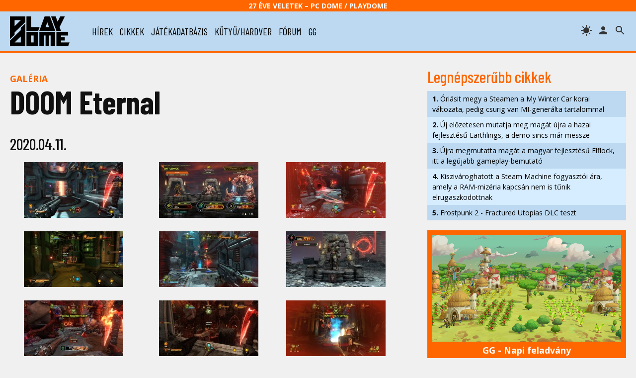

--- FILE ---
content_type: text/html; charset=UTF-8
request_url: https://www.playdome.hu/kepek/jatek/6976/doom-eternal/9
body_size: 37382
content:
<!DOCTYPE html>
<html>
<head>
<!-- Google tag (gtag.js) -->
<script async src="https://www.googletagmanager.com/gtag/js?id=G-2T6Q3FV1DL"></script>
<script>
  window.dataLayer = window.dataLayer || [];
  function gtag(){dataLayer.push(arguments);}
  gtag('js', new Date());

  gtag('config', 'G-2T6Q3FV1DL');
</script>
 <title>DOOM Eternal galéria | PlayDome online játékmagazin</title>
 <meta http-equiv="content-type" content="text/html; charset=utf-8" />
 <link rel="preconnect" href="//www.pcdome.hu" crossorigin />
 <link rel="dns-prefetch" href="//www.pcdome.hu" />
 <link rel="dns-prefetch" href="//cdn.playdome.hu" />
 <link rel="dns-prefetch" href="//fonts.googleapis.com" />
 <meta name="description" content="" />
 <meta name="keywords" content="" />
 <link rel="canonical" href="https://www.playdome.hu/kepek/jatek/6976/doom-eternal" />
 <meta property="og:title" content="DOOM Eternal galéria | PlayDome online játékmagazin" />
 <meta property="og:image" content="https://www.playdome.hu/img/playdome-logo-1280x854.jpg" />
 <meta property="og:image:width" content="1280" />
 <meta property="og:image:height" content="854" />
 <meta property="og:site_name" content="PlayDome.hu" />
 <meta property="og:description" content="" />
 <meta property="og:url" content="https://www.playdome.hu/kepek/jatek/6976/doom-eternal" />
 <meta property="og:type" content="website" />
 <meta property="og:locale" content="hu_HU" />
 <meta name="viewport" content="width=device-width, initial-scale=1, user-scalable=yes" />
 <meta name="robots" content="index, follow" />
 <link href="/css/pd.css?91" rel="stylesheet" type="text/css" title="normal" />
 <link rel="apple-touch-icon" sizes="180x180" href="/img/apple-touch-icon.png">
 <link rel="icon" type="image/png" sizes="32x32" href="/img/favicon-32x32.png">
 <link rel="icon" type="image/png" sizes="16x16" href="/img/favicon-16x16.png">
 <link rel="manifest" href="/site.webmanifest">
 <meta name="theme-color" content="#bcd9f1" />
 <script src="//ajax.googleapis.com/ajax/libs/jquery/3.6.0/jquery.min.js"></script>
 <script>!window.jQuery && document.write('<script src="/js/jquery-3.6.0.min.js"><\/script>');</script>
 <script src="/js/pd.js?6"></script>
 <script type="application/bannerData" id="adData">
 {
  "url"         : "https://www.playdome.hu/kepek/jatek/6976/doom-eternal",
  "uid"         : "",
  "pageType"    : "article",
  "keywords"    : [],
  "category"    : "",
  "adult"        : 0,
  "gSens"        : 0,
  "extraData"    : []
 }
 </script>
<!-- InMobi Choice. Consent Manager Tag v3.0 (for TCF 2.2) -->
<script type="text/javascript" async=true>
(function() {
  var host = 'www.playdome.hu';
  var element = document.createElement('script');
  var firstScript = document.getElementsByTagName('script')[0];
  var url = 'https://cmp.inmobi.com'
    .concat('/choice/', '2CFJPrqDGZcGN', '/', host, '/choice.js?tag_version=V3');
  var uspTries = 0;
  var uspTriesLimit = 3;
  element.async = true;
  element.type = 'text/javascript';
  element.src = url;

  firstScript.parentNode.insertBefore(element, firstScript);

  function makeStub() {
    var TCF_LOCATOR_NAME = '__tcfapiLocator';
    var queue = [];
    var win = window;
    var cmpFrame;

    function addFrame() {
      var doc = win.document;
      var otherCMP = !!(win.frames[TCF_LOCATOR_NAME]);

      if (!otherCMP) {
        if (doc.body) {
          var iframe = doc.createElement('iframe');

          iframe.style.cssText = 'display:none';
          iframe.name = TCF_LOCATOR_NAME;
          doc.body.appendChild(iframe);
        } else {
          setTimeout(addFrame, 5);
        }
      }
      return !otherCMP;
    }

    function tcfAPIHandler() {
      var gdprApplies;
      var args = arguments;

      if (!args.length) {
        return queue;
      } else if (args[0] === 'setGdprApplies') {
        if (
          args.length > 3 &&
          args[2] === 2 &&
          typeof args[3] === 'boolean'
        ) {
          gdprApplies = args[3];
          if (typeof args[2] === 'function') {
            args[2]('set', true);
          }
        }
      } else if (args[0] === 'ping') {
        var retr = {
          gdprApplies: gdprApplies,
          cmpLoaded: false,
          cmpStatus: 'stub'
        };

        if (typeof args[2] === 'function') {
          args[2](retr);
        }
      } else {
        if(args[0] === 'init' && typeof args[3] === 'object') {
          args[3] = Object.assign(args[3], { tag_version: 'V3' });
        }
        queue.push(args);
      }
    }

    function postMessageEventHandler(event) {
      var msgIsString = typeof event.data === 'string';
      var json = {};

      try {
        if (msgIsString) {
          json = JSON.parse(event.data);
        } else {
          json = event.data;
        }
      } catch (ignore) {}

      var payload = json.__tcfapiCall;

      if (payload) {
        window.__tcfapi(
          payload.command,
          payload.version,
          function(retValue, success) {
            var returnMsg = {
              __tcfapiReturn: {
                returnValue: retValue,
                success: success,
                callId: payload.callId
              }
            };
            if (msgIsString) {
              returnMsg = JSON.stringify(returnMsg);
            }
            if (event && event.source && event.source.postMessage) {
              event.source.postMessage(returnMsg, '*');
            }
          },
          payload.parameter
        );
      }
    }

    while (win) {
      try {
        if (win.frames[TCF_LOCATOR_NAME]) {
          cmpFrame = win;
          break;
        }
      } catch (ignore) {}

      if (win === window.top) {
        break;
      }
      win = win.parent;
    }
    if (!cmpFrame) {
      addFrame();
      win.__tcfapi = tcfAPIHandler;
      win.addEventListener('message', postMessageEventHandler, false);
    }
  };

  makeStub();

  function makeGppStub() {
    const CMP_ID = 10;
    const SUPPORTED_APIS = [
      '2:tcfeuv2',
      '6:uspv1',
      '7:usnatv1',
      '8:usca',
      '9:usvav1',
      '10:uscov1',
      '11:usutv1',
      '12:usctv1'
    ];

    window.__gpp_addFrame = function (n) {
      if (!window.frames[n]) {
        if (document.body) {
          var i = document.createElement("iframe");
          i.style.cssText = "display:none";
          i.name = n;
          document.body.appendChild(i);
        } else {
          window.setTimeout(window.__gpp_addFrame, 10, n);
        }
      }
    };
    window.__gpp_stub = function () {
      var b = arguments;
      __gpp.queue = __gpp.queue || [];
      __gpp.events = __gpp.events || [];

      if (!b.length || (b.length == 1 && b[0] == "queue")) {
        return __gpp.queue;
      }

      if (b.length == 1 && b[0] == "events") {
        return __gpp.events;
      }

      var cmd = b[0];
      var clb = b.length > 1 ? b[1] : null;
      var par = b.length > 2 ? b[2] : null;
      if (cmd === "ping") {
        clb(
          {
            gppVersion: "1.1", // must be Version.Subversion, current: 1.1
            cmpStatus: "stub", // possible values: stub, loading, loaded, error
            cmpDisplayStatus: "hidden", // possible values: hidden, visible, disabled
            signalStatus: "not ready", // possible values: not ready, ready
            supportedAPIs: SUPPORTED_APIS, // list of supported APIs
            cmpId: CMP_ID, // IAB assigned CMP ID, may be 0 during stub/loading
            sectionList: [],
            applicableSections: [-1],
            gppString: "",
            parsedSections: {},
          },
          true
        );
      } else if (cmd === "addEventListener") {
        if (!("lastId" in __gpp)) {
          __gpp.lastId = 0;
        }
        __gpp.lastId++;
        var lnr = __gpp.lastId;
        __gpp.events.push({
          id: lnr,
          callback: clb,
          parameter: par,
        });
        clb(
          {
            eventName: "listenerRegistered",
            listenerId: lnr, // Registered ID of the listener
            data: true, // positive signal
            pingData: {
              gppVersion: "1.1", // must be Version.Subversion, current: 1.1
              cmpStatus: "stub", // possible values: stub, loading, loaded, error
              cmpDisplayStatus: "hidden", // possible values: hidden, visible, disabled
              signalStatus: "not ready", // possible values: not ready, ready
              supportedAPIs: SUPPORTED_APIS, // list of supported APIs
              cmpId: CMP_ID, // list of supported APIs
              sectionList: [],
              applicableSections: [-1],
              gppString: "",
              parsedSections: {},
            },
          },
          true
        );
      } else if (cmd === "removeEventListener") {
        var success = false;
        for (var i = 0; i < __gpp.events.length; i++) {
          if (__gpp.events[i].id == par) {
            __gpp.events.splice(i, 1);
            success = true;
            break;
          }
        }
        clb(
          {
            eventName: "listenerRemoved",
            listenerId: par, // Registered ID of the listener
            data: success, // status info
            pingData: {
              gppVersion: "1.1", // must be Version.Subversion, current: 1.1
              cmpStatus: "stub", // possible values: stub, loading, loaded, error
              cmpDisplayStatus: "hidden", // possible values: hidden, visible, disabled
              signalStatus: "not ready", // possible values: not ready, ready
              supportedAPIs: SUPPORTED_APIS, // list of supported APIs
              cmpId: CMP_ID, // CMP ID
              sectionList: [],
              applicableSections: [-1],
              gppString: "",
              parsedSections: {},
            },
          },
          true
        );
      } else if (cmd === "hasSection") {
        clb(false, true);
      } else if (cmd === "getSection" || cmd === "getField") {
        clb(null, true);
      }
      //queue all other commands
      else {
        __gpp.queue.push([].slice.apply(b));
      }
    };
    window.__gpp_msghandler = function (event) {
      var msgIsString = typeof event.data === "string";
      try {
        var json = msgIsString ? JSON.parse(event.data) : event.data;
      } catch (e) {
        var json = null;
      }
      if (typeof json === "object" && json !== null && "__gppCall" in json) {
        var i = json.__gppCall;
        window.__gpp(
          i.command,
          function (retValue, success) {
            var returnMsg = {
              __gppReturn: {
                returnValue: retValue,
                success: success,
                callId: i.callId,
              },
            };
            event.source.postMessage(msgIsString ? JSON.stringify(returnMsg) : returnMsg, "*");
          },
          "parameter" in i ? i.parameter : null,
          "version" in i ? i.version : "1.1"
        );
      }
    };
    if (!("__gpp" in window) || typeof window.__gpp !== "function") {
      window.__gpp = window.__gpp_stub;
      window.addEventListener("message", window.__gpp_msghandler, false);
      window.__gpp_addFrame("__gppLocator");
    }
  };

  makeGppStub();

  var uspStubFunction = function() {
    var arg = arguments;
    if (typeof window.__uspapi !== uspStubFunction) {
      setTimeout(function() {
        if (typeof window.__uspapi !== 'undefined') {
          window.__uspapi.apply(window.__uspapi, arg);
        }
      }, 500);
    }
  };

  var checkIfUspIsReady = function() {
    uspTries++;
    if (window.__uspapi === uspStubFunction && uspTries < uspTriesLimit) {
      console.warn('USP is not accessible');
    } else {
      clearInterval(uspInterval);
    }
  };

  if (typeof window.__uspapi === 'undefined') {
    window.__uspapi = uspStubFunction;
    var uspInterval = setInterval(checkIfUspIsReady, 6000);
  }
})();
</script>
<!-- End InMobi Choice. Consent Manager Tag v3.0 (for TCF 2.2) -->

<script type="application/javascript">
var debugVersion=Date.now();const admeLocalQueryString=window.location.search,admeLocalUrlParams=new URLSearchParams(admeLocalQueryString),admeLocalDebug=admeLocalUrlParams.has("admeDebug"),admeUrl="https://link.adaptivemedia.hu/adme/extra/adme",admeLink=admeLocalDebug?admeUrl+".js?v="+debugVersion:admeUrl+".min.js",admeElement=document.createElement("script");admeElement.src=admeLink,document.head.appendChild(admeElement),admeElement.onload=()=>{console.log("adme.js loaded")},admeElement.onerror=()=>{console.log("adme.js cannot be loaded")};
</script>

</head>
<body>
<header class="slotHeader">
 <div id="header-25">27 éve Veletek – PC Dome / PlayDome</div>
 <div id="header-content">
  <a href="/"><div id="logo"></div></a>
  <div id="menu-h"><svg xmlns="http://www.w3.org/2000/svg" width="36" height="36" viewBox="0 0 24 24"><path d="M0 0h24v24H0z" fill="none"/><path d="M3 18h18v-2H3v2zm0-5h18v-2H3v2zm0-7v2h18V6H3z"/></svg></div>
  <nav id="menu">
   <ul>
    <li><a href="/hirek/">hírek</a></li>
    <li><a href="/cikk/">cikkek</a></li>
    <li><a href="/jatek/">játékadatbázis</a></li>
    <li><a href="/kutyu-hardver/">kütyü/hardver</a></li>
    <li><a href="/forum.php">fórum</a></li>
    <li><a href="/gg">gg</a></li>

   </ul>
  </nav>
  <span id="header-search" title="keresés"></span>

  <a href="/felhasznalo" rel="nofollow"><span id="header-profile" title="bejelentkezés/regisztráció"></span></a>
  <span id="header-theme" title="témaváltás"></span>
 </div>
<div id="search"><form action="/kereses" id="search-form" method="get" onsubmit="return searchCheck();"><input type="text" id="search-input" name="k" placeholder="Keresés..." autofocus /> 
<select name="st"><option value="">minden</option><option value="jatek">játékok</option><option value="forum">fórum</option></select>
<button type="submit" form="search-form"><img src="/img/icon-search.svg" alt="" style="width: 24px; height: 24px; vertical-align: text-bottom;" /></button></form></div>
</header>

<div id="content" class="slotFullContainer">
 <div id="notifications"></div>
 <div id="" class="center" style="margin: 10px 0; max-width: 100%; overflow-x: hidden;"></div>
<div id="left">
<p class="content-category"><a href="/kepek/">Galéria</a></p>

<h1><a href="/jatek/6976/doom-eternal">DOOM Eternal</a></h1>

<div id="gallery-list"><h3>2020.04.11.</h3><div><a href="//cdn.playdome.hu/gallery/6976/image38.jpg" rel="gallery" class="swipebox"><img src="//cdn.playdome.hu/gallery/6976/image38s.jpg" alt="DOOM Eternal" /></a></div><div><a href="//cdn.playdome.hu/gallery/6976/image39.jpg" rel="gallery" class="swipebox"><img src="//cdn.playdome.hu/gallery/6976/image39s.jpg" alt="DOOM Eternal" /></a></div><div><a href="//cdn.playdome.hu/gallery/6976/image40.jpg" rel="gallery" class="swipebox"><img src="//cdn.playdome.hu/gallery/6976/image40s.jpg" alt="DOOM Eternal" /></a></div><div><a href="//cdn.playdome.hu/gallery/6976/image41.jpg" rel="gallery" class="swipebox"><img src="//cdn.playdome.hu/gallery/6976/image41s.jpg" alt="DOOM Eternal" /></a></div><div><a href="//cdn.playdome.hu/gallery/6976/image42.jpg" rel="gallery" class="swipebox"><img src="//cdn.playdome.hu/gallery/6976/image42s.jpg" alt="DOOM Eternal" /></a></div><div><a href="//cdn.playdome.hu/gallery/6976/image43.jpg" rel="gallery" class="swipebox"><img src="//cdn.playdome.hu/gallery/6976/image43s.jpg" alt="DOOM Eternal" /></a></div><div><a href="//cdn.playdome.hu/gallery/6976/image44.jpg" rel="gallery" class="swipebox"><img src="//cdn.playdome.hu/gallery/6976/image44s.jpg" alt="DOOM Eternal" /></a></div><div><a href="//cdn.playdome.hu/gallery/6976/image45.jpg" rel="gallery" class="swipebox"><img src="//cdn.playdome.hu/gallery/6976/image45s.jpg" alt="DOOM Eternal" /></a></div><div><a href="//cdn.playdome.hu/gallery/6976/image46.jpg" rel="gallery" class="swipebox"><img src="//cdn.playdome.hu/gallery/6976/image46s.jpg" alt="DOOM Eternal" /></a></div><div><a href="//cdn.playdome.hu/gallery/6976/image47.jpg" rel="gallery" class="swipebox"><img src="//cdn.playdome.hu/gallery/6976/image47s.jpg" alt="DOOM Eternal" /></a></div><div><a href="//cdn.playdome.hu/gallery/6976/image48.jpg" rel="gallery" class="swipebox"><img src="//cdn.playdome.hu/gallery/6976/image48s.jpg" alt="DOOM Eternal" /></a></div><div><a href="//cdn.playdome.hu/gallery/6976/image49.jpg" rel="gallery" class="swipebox"><img src="//cdn.playdome.hu/gallery/6976/image49s.jpg" alt="DOOM Eternal" /></a></div><h3>2020.03.17.</h3><div><a href="//cdn.playdome.hu/gallery/6976/image11.jpg" rel="gallery" class="swipebox"><img src="//cdn.playdome.hu/gallery/6976/image11s.jpg" alt="DOOM Eternal" /></a></div><div><a href="//cdn.playdome.hu/gallery/6976/image12.jpg" rel="gallery" class="swipebox"><img src="//cdn.playdome.hu/gallery/6976/image12s.jpg" alt="DOOM Eternal" /></a></div><div><a href="//cdn.playdome.hu/gallery/6976/image13.jpg" rel="gallery" class="swipebox"><img src="//cdn.playdome.hu/gallery/6976/image13s.jpg" alt="DOOM Eternal" /></a></div><div><a href="//cdn.playdome.hu/gallery/6976/image14.jpg" rel="gallery" class="swipebox"><img src="//cdn.playdome.hu/gallery/6976/image14s.jpg" alt="DOOM Eternal" /></a></div><div><a href="//cdn.playdome.hu/gallery/6976/image15.jpg" rel="gallery" class="swipebox"><img src="//cdn.playdome.hu/gallery/6976/image15s.jpg" alt="DOOM Eternal" /></a></div><div><a href="//cdn.playdome.hu/gallery/6976/image16.jpg" rel="gallery" class="swipebox"><img src="//cdn.playdome.hu/gallery/6976/image16s.jpg" alt="DOOM Eternal" /></a></div><div><a href="//cdn.playdome.hu/gallery/6976/image17.jpg" rel="gallery" class="swipebox"><img src="//cdn.playdome.hu/gallery/6976/image17s.jpg" alt="DOOM Eternal" /></a></div><div><a href="//cdn.playdome.hu/gallery/6976/image18.jpg" rel="gallery" class="swipebox"><img src="//cdn.playdome.hu/gallery/6976/image18s.jpg" alt="DOOM Eternal" /></a></div><div><a href="//cdn.playdome.hu/gallery/6976/image19.jpg" rel="gallery" class="swipebox"><img src="//cdn.playdome.hu/gallery/6976/image19s.jpg" alt="DOOM Eternal" /></a></div><div><a href="//cdn.playdome.hu/gallery/6976/image20.jpg" rel="gallery" class="swipebox"><img src="//cdn.playdome.hu/gallery/6976/image20s.jpg" alt="DOOM Eternal" /></a></div><div><a href="//cdn.playdome.hu/gallery/6976/image21.jpg" rel="gallery" class="swipebox"><img src="//cdn.playdome.hu/gallery/6976/image21s.jpg" alt="DOOM Eternal" /></a></div><div><a href="//cdn.playdome.hu/gallery/6976/image22.jpg" rel="gallery" class="swipebox"><img src="//cdn.playdome.hu/gallery/6976/image22s.jpg" alt="DOOM Eternal" /></a></div><div><a href="//cdn.playdome.hu/gallery/6976/image23.jpg" rel="gallery" class="swipebox"><img src="//cdn.playdome.hu/gallery/6976/image23s.jpg" alt="DOOM Eternal" /></a></div><div><a href="//cdn.playdome.hu/gallery/6976/image24.jpg" rel="gallery" class="swipebox"><img src="//cdn.playdome.hu/gallery/6976/image24s.jpg" alt="DOOM Eternal" /></a></div><div><a href="//cdn.playdome.hu/gallery/6976/image25.jpg" rel="gallery" class="swipebox"><img src="//cdn.playdome.hu/gallery/6976/image25s.jpg" alt="DOOM Eternal" /></a></div><div><a href="//cdn.playdome.hu/gallery/6976/image26.jpg" rel="gallery" class="swipebox"><img src="//cdn.playdome.hu/gallery/6976/image26s.jpg" alt="DOOM Eternal" /></a></div><div><a href="//cdn.playdome.hu/gallery/6976/image27.jpg" rel="gallery" class="swipebox"><img src="//cdn.playdome.hu/gallery/6976/image27s.jpg" alt="DOOM Eternal" /></a></div><div><a href="//cdn.playdome.hu/gallery/6976/image28.jpg" rel="gallery" class="swipebox"><img src="//cdn.playdome.hu/gallery/6976/image28s.jpg" alt="DOOM Eternal" /></a></div><div><a href="//cdn.playdome.hu/gallery/6976/image29.jpg" rel="gallery" class="swipebox"><img src="//cdn.playdome.hu/gallery/6976/image29s.jpg" alt="DOOM Eternal" /></a></div><div><a href="//cdn.playdome.hu/gallery/6976/image30.jpg" rel="gallery" class="swipebox"><img src="//cdn.playdome.hu/gallery/6976/image30s.jpg" alt="DOOM Eternal" /></a></div><div><a href="//cdn.playdome.hu/gallery/6976/image31.jpg" rel="gallery" class="swipebox"><img src="//cdn.playdome.hu/gallery/6976/image31s.jpg" alt="DOOM Eternal" /></a></div><div><a href="//cdn.playdome.hu/gallery/6976/image32.jpg" rel="gallery" class="swipebox"><img src="//cdn.playdome.hu/gallery/6976/image32s.jpg" alt="DOOM Eternal" /></a></div><div><a href="//cdn.playdome.hu/gallery/6976/image33.jpg" rel="gallery" class="swipebox"><img src="//cdn.playdome.hu/gallery/6976/image33s.jpg" alt="DOOM Eternal" /></a></div><div><a href="//cdn.playdome.hu/gallery/6976/image34.jpg" rel="gallery" class="swipebox"><img src="//cdn.playdome.hu/gallery/6976/image34s.jpg" alt="DOOM Eternal" /></a></div><div><a href="//cdn.playdome.hu/gallery/6976/image35.jpg" rel="gallery" class="swipebox"><img src="//cdn.playdome.hu/gallery/6976/image35s.jpg" alt="DOOM Eternal" /></a></div><div><a href="//cdn.playdome.hu/gallery/6976/image36.jpg" rel="gallery" class="swipebox"><img src="//cdn.playdome.hu/gallery/6976/image36s.jpg" alt="DOOM Eternal" /></a></div><div><a href="//cdn.playdome.hu/gallery/6976/image37.jpg" rel="gallery" class="swipebox"><img src="//cdn.playdome.hu/gallery/6976/image37s.jpg" alt="DOOM Eternal" /></a></div><h3>2018.08.10.</h3><div><a href="//cdn.playdome.hu/gallery/6976/image1.jpg" rel="gallery" class="swipebox"><img src="//cdn.playdome.hu/gallery/6976/image1s.jpg" alt="DOOM Eternal" /></a></div><div><a href="//cdn.playdome.hu/gallery/6976/image2.jpg" rel="gallery" class="swipebox"><img src="//cdn.playdome.hu/gallery/6976/image2s.jpg" alt="DOOM Eternal" /></a></div><div><a href="//cdn.playdome.hu/gallery/6976/image3.jpg" rel="gallery" class="swipebox"><img src="//cdn.playdome.hu/gallery/6976/image3s.jpg" alt="DOOM Eternal" /></a></div><div><a href="//cdn.playdome.hu/gallery/6976/image4.jpg" rel="gallery" class="swipebox"><img src="//cdn.playdome.hu/gallery/6976/image4s.jpg" alt="DOOM Eternal" /></a></div><div><a href="//cdn.playdome.hu/gallery/6976/image5.jpg" rel="gallery" class="swipebox"><img src="//cdn.playdome.hu/gallery/6976/image5s.jpg" alt="DOOM Eternal" /></a></div><div><a href="//cdn.playdome.hu/gallery/6976/image6.jpg" rel="gallery" class="swipebox"><img src="//cdn.playdome.hu/gallery/6976/image6s.jpg" alt="DOOM Eternal" /></a></div><div><a href="//cdn.playdome.hu/gallery/6976/image7.jpg" rel="gallery" class="swipebox"><img src="//cdn.playdome.hu/gallery/6976/image7s.jpg" alt="DOOM Eternal" /></a></div><div><a href="//cdn.playdome.hu/gallery/6976/image8.jpg" rel="gallery" class="swipebox"><img src="//cdn.playdome.hu/gallery/6976/image8s.jpg" alt="DOOM Eternal" /></a></div><div><a href="//cdn.playdome.hu/gallery/6976/image9.jpg" rel="gallery" class="swipebox"><img src="//cdn.playdome.hu/gallery/6976/image9s.jpg" alt="DOOM Eternal" /></a></div><div><a href="//cdn.playdome.hu/gallery/6976/image10.jpg" rel="gallery" class="swipebox"><img src="//cdn.playdome.hu/gallery/6976/image10s.jpg" alt="DOOM Eternal" /></a></div></div>

</div><div id="right">
 <h3>Legnépszerűbb cikkek</h3>
 <ul class="toplist"><li><a href="/hirek/64572/oriasit-megy-a-steamen-a-my-winter-car-korai-valtozata-pedig-csurig-van-mi-generalta-tartalommal"><strong>1.</strong> Óriásit megy a Steamen a My Winter Car korai változata, pedig csurig van MI-generálta tartalommal</a></li><li><a href="/hirek/64586/uj-elozetesen-mutatja-meg-magat-ujra-a-hazai-fejlesztesu-earthlings-a-demo-sincs-mar-messze"><strong>2.</strong> Új előzetesen mutatja meg magát újra a hazai fejlesztésű Earthlings, a demo sincs már messze</a></li><li><a href="/hirek/64571/ujra-megmutatta-magat-a-magyar-fejlesztesu-elflock-itt-a-legujabb-gameplay-bemutato"><strong>3.</strong> Újra megmutatta magát a magyar fejlesztésű Elflock, itt a legújabb gameplay-bemutató</a></li><li><a href="/hirek/64576/kiszivaroghatott-a-steam-machine-fogyasztoi-ara-amely-a-ram-mizeria-kapcsan-nem-is-tunik-elrugaszkodottnak"><strong>4.</strong> Kiszivároghatott a Steam Machine fogyasztói ára, amely a RAM-mizéria kapcsán nem is tűnik elrugaszkodottnak</a></li><li><a href="/cikk/64565/frostpunk-2-fractured-utopias-dlc-teszt"><strong>5.</strong> Frostpunk 2 - Fractured Utopias DLC teszt</a></li></ul>

 <div id="" class="center" style="margin-top: 20px;"></div>

 <div id="daily-gameguess">
 <a href="/gg"><img src="/content/gameguess/20260117/1-d7ed1af645b331dcbf410341420bd7d3.jpg" style="width: 100%;" alt="GG GameGuess" /></a><br />
 <a href="/gg"><strong>GG - Napi feladvány</strong><br />Találd ki, melyik játékhoz tartoznak a képrészletek!</a></div>



 <h3><a href="/forum.php?action=lt">Legfrissebb fórumtémák</a></h3>
 <dl class="forum-latest"><dt>07:01</dt><dd><a href="/forum.php?action=ll&t=8626" title="Utolsó: Peace 2026.01.17. 07:01">Ki mivel játszik mostanában?</a> <span class="gray">[8176]</span></dd><dt>22:11</dt><dd><a href="/forum.php?action=ll&t=29230" title="Utolsó: Dark Archon 2026.01.16. 22:11">Clair Obscur: Expedition 33</a> <span class="gray">[49]</span></dd><dt>15:09</dt><dd><a href="/forum.php?action=ll&t=17770" title="Utolsó: jawsika 2026.01.16. 15:09">Milyen játékot vettél/tervezel venni mostanában?</a> <span class="gray">[2535]</span></dd><dt>12:54</dt><dd><a href="/forum.php?action=ll&t=28795" title="Utolsó: Aryx 2026.01.14. 12:54">Versenyszimulátorok</a> <span class="gray">[42]</span></dd><dt>20:10</dt><dd><a href="/forum.php?action=ll&t=14769" title="Utolsó: david139 2026.01.12. 20:10">Szét*** az ideg</a> <span class="gray">[5477]</span></dd><dt>14:45</dt><dd><a href="/forum.php?action=ll&t=7223" title="Utolsó: SMBX-fan 2026.01.10. 14:45">Kezd durvulni az időjárás!</a> <span class="gray">[4472]</span></dd><dt>11:57</dt><dd><a href="/forum.php?action=ll&t=29311" title="Utolsó: Baracklekvár 2026.01.10. 11:57">Újra megmutatta magát a magyar fejlesztésű Elflock, itt a legújabb gameplay-bemutató [hozzászólások]</a> <span class="gray">[1]</span></dd><dt>19:05</dt><dd><a href="/forum.php?action=ll&t=9617" title="Utolsó: subject17 2026.01.08. 19:05">Helyzetjelentés</a> <span class="gray">[157528]</span></dd><dt>18:21</dt><dd><a href="/forum.php?action=ll&t=17675" title="Utolsó: SMBX-fan 2026.01.08. 18:21">Helyzetjelentés Extra</a> <span class="gray">[3395]</span></dd><dt>16:48</dt><dd><a href="/forum.php?action=ll&t=29310" title="Utolsó: davkar9 2026.01.08. 16:48">Az Nvidia mutatja meg nekünk, milyen lesz Raccoon City a hamarosan megjelenő Resident Evil Requiemben [hozzászólások]</a> <span class="gray">[12]</span></dd></dl>



 <h3>Hasznos tartalmak</h3>
 <div id="right-promo">
  <div><a href="/hirek/64371/asus-tuf-gaming-x-hatsune-miku-egyuttmukodes-ki-mondta-hogy-ami-gamer-az-nem-lehet-cuki-x"><img src="/content/hasznos/asus-hatsune-miku.jpg" alt="ASUS TUF Gaming x Hatsune Miku együttműködés – Ki mondta, hogy ami gamer, az nem lehet cuki?" />
  <p style="margin-top: 0;">ASUS TUF Gaming x Hatsune Miku együttműködés – Ki mondta, hogy ami gamer, az nem lehet cuki? (x)</p></a></div><div><a href="/hirek/64350/wifi-7-asus-modra-a-negyven-7-es-ugynok-ajanlasaval-x"><img src="/content/hasznos/asus-wifi7.jpg" alt="WiFi 7 ASUS módra – A negyven 7-es ügynök ajánlásával" />
  <p style="margin-top: 0;">WiFi 7 ASUS módra – A negyven 7-es ügynök ajánlásával (x)</p></a></div><div><a href="/cikk/55386/amit-az-ultraszeles-monitorokrol-tudni-erdemes"><img src="/content/hasznos/hasznos-ultraszeles.jpg" alt="Amit az ultraszéles monitorokról tudni érdemes" />
  <p style="margin-top: 0;">Amit az ultraszéles monitorokról tudni érdemes</p></a></div><div><a href="/cikk/52959/kis-panelhatarozo-avagy-milyen-monitort-valasszak"><img src="/content/hasznos/hasznos-panelhatarozo.jpg" alt="Kis panelhatározó, avagy milyen monitort válasszak?" />
  <p style="margin-top: 0;">Kis panelhatározó, avagy milyen monitort válasszak?</p></a></div><div><a href="/cikk/53572/amit-a-monitorcsatlakozokrol-tudni-erdemes"><img src="/content/hasznos/hasznos-monitorcsatlakozok.jpg" alt="Amit a monitorcsatlakozókról tudni érdemes" />
  <p style="margin-top: 0;">Amit a monitorcsatlakozókról tudni érdemes</p></a></div>
 </div>

 <div id="" class="center"></div>

</div>

</div>

<div id="recommended-footer">
<h3>Ezeket is olvasd el!</h3>
<div class="recommended-content">
<div>
 <div>
   <div class="content-list-category">megjelenési dátum</div>
   <h3>Trailert és dátumot kapott Peter Molyneux új istenszimulátora, a Masters of Albion</h3>
 </div>
 <a href="/hirek/64581/trailert-es-datumot-kapott-peter-molyneux-uj-istenszimulatora-a-masters-of-albion"><picture>
  <source media="(max-width: 480px)" srcset="//www.pcdome.hu/gallery/article/64581/article-headline-1.jpg" />
  <source media="(min-width: 481px) and (max-width: 800px)" srcset="//www.pcdome.hu/content/news/164581-400.jpg" />
  <source media="(min-width: 801px)" srcset="//www.pcdome.hu/gallery/article/64581/article-headline-1.jpg" />
  <img src="//www.pcdome.hu///www.pcdome.hu/gallery/article/64581/article-headline-1.jpg" alt="Trailert és dátumot kapott Peter Molyneux új istenszimulátora, a Masters of Albion" />
 </picture></a>
</div><div>
 <div>
   <div class="content-list-category">magyar fejlesztés</div>
   <h3>Első teaser trailerét kapta az egyszemélyes, magyar fejlesztésű, horror kalandjáték, a ReMORTED</h3>
 </div>
 <a href="/hirek/64580/elso-teaser-traileret-kapta-az-egyszemelyes-magyar-fejlesztesu-horror-kalandjatek-a-remorted"><picture>
  <source media="(max-width: 480px)" srcset="//www.pcdome.hu/gallery/article/64580/article-headline-1.jpg" />
  <source media="(min-width: 481px) and (max-width: 800px)" srcset="//www.pcdome.hu/content/news/164580-400.jpg" />
  <source media="(min-width: 801px)" srcset="//www.pcdome.hu/gallery/article/64580/article-headline-1.jpg" />
  <img src="//www.pcdome.hu///www.pcdome.hu/gallery/article/64580/article-headline-1.jpg" alt="Első teaser trailerét kapta az egyszemélyes, magyar fejlesztésű, horror kalandjáték, a ReMORTED" />
 </picture></a>
</div><div>
 <div>
   <div class="content-list-category">Kütyü</div>
   <h3>Kiszivároghatott a Steam Machine fogyasztói ára, amely a RAM-mizéria kapcsán nem is tűnik elrugaszkodottnak</h3>
 </div>
 <a href="/hirek/64576/kiszivaroghatott-a-steam-machine-fogyasztoi-ara-amely-a-ram-mizeria-kapcsan-nem-is-tunik-elrugaszkodottnak"><picture>
  <source media="(max-width: 480px)" srcset="//www.pcdome.hu/gallery/article/64576/article-headline-1.jpg" />
  <source media="(min-width: 481px) and (max-width: 800px)" srcset="//www.pcdome.hu/content/news/164576-400.jpg" />
  <source media="(min-width: 801px)" srcset="//www.pcdome.hu/gallery/article/64576/article-headline-1.jpg" />
  <img src="//www.pcdome.hu///www.pcdome.hu/gallery/article/64576/article-headline-1.jpg" alt="Kiszivároghatott a Steam Machine fogyasztói ára, amely a RAM-mizéria kapcsán nem is tűnik elrugaszkodottnak" />
 </picture></a>
</div><div>
 <div>
   <div class="content-list-category">Játékhírek</div>
   <h3>Új Ecco the Dolphin játékok készülnek</h3>
 </div>
 <a href="/hirek/64582/uj-ecco-the-dolphin-jatekok-keszulnek"><picture>
  <source media="(max-width: 480px)" srcset="//www.pcdome.hu/gallery/article/64582/article-headline-1.jpg" />
  <source media="(min-width: 481px) and (max-width: 800px)" srcset="//www.pcdome.hu/content/news/164582-400.jpg" />
  <source media="(min-width: 801px)" srcset="//www.pcdome.hu/gallery/article/64582/article-headline-1.jpg" />
  <img src="//www.pcdome.hu///www.pcdome.hu/gallery/article/64582/article-headline-1.jpg" alt="Új Ecco the Dolphin játékok készülnek" />
 </picture></a>
</div><div>
 <div>
   <div class="content-list-category">Játékhírek</div>
   <h3>Napokon belül megjelenik a MicroProse ókori háborúkat feldolgozó stratégiája, a Strategos</h3>
 </div>
 <a href="/hirek/64587/napokon-belul-megjelenik-a-microprose-okori-haborukat-feldolgozo-strategiaja-a-strategos"><picture>
  <source media="(max-width: 480px)" srcset="//www.pcdome.hu/gallery/article/64587/article-headline-1.jpg" />
  <source media="(min-width: 481px) and (max-width: 800px)" srcset="//www.pcdome.hu/content/news/164587-400.jpg" />
  <source media="(min-width: 801px)" srcset="//www.pcdome.hu/gallery/article/64587/article-headline-1.jpg" />
  <img src="//www.pcdome.hu///www.pcdome.hu/gallery/article/64587/article-headline-1.jpg" alt="Napokon belül megjelenik a MicroProse ókori háborúkat feldolgozó stratégiája, a Strategos" />
 </picture></a>
</div><div>
 <div>
   <div class="content-list-category">Ismertető/teszt</div>
   <h3>Frostpunk 2 - Fractured Utopias DLC teszt</h3>
 </div>
 <a href="/cikk/64565/frostpunk-2-fractured-utopias-dlc-teszt"><picture>
  <source media="(max-width: 480px)" srcset="//www.pcdome.hu/gallery/article/64565/article-headline-1.jpg" />
  <source media="(min-width: 481px) and (max-width: 800px)" srcset="//www.pcdome.hu/content/news/164565-400.jpg" />
  <source media="(min-width: 801px)" srcset="//www.pcdome.hu/gallery/article/64565/article-headline-1.jpg" />
  <img src="//www.pcdome.hu///www.pcdome.hu/gallery/article/64565/article-headline-1.jpg" alt="Frostpunk 2 - Fractured Utopias DLC teszt" />
 </picture></a>
</div>
</div>
</div>

<footer>
 <div class="wrapper">
  <div class="footer-col">
  <p><strong>PlayDome online magazin</strong><br />Az 1998-ban alapított PC Dome utódja</p>
  <ul>
   <li><a href="/impresszum.html">Impresszum</a></li>
   <li><a href="/mediaajanlat.html">Médiaajánlat</a></li>
   <li><a href="/adatvedelem.html">Adatvédelem</a></li>
   <li><a href="/rss/playdome.xml">RSS</a></li>
  </ul>
  <ul>
   <li><a href="/blog/">Blogok</a></li>
  </ul>
  <p class="small"></p>
  </div><div class="footer-col">
  <p><strong>Kövess minket!</strong></p>
  <ul>
   <li><a href="https://www.facebook.com/pcdome" target="_blank">Facebook</a></li>
   <li><a href="https://www.youtube.com/playdomehu" target="_blank">YouTube</a></li>
   <li><a href="https://www.instagram.com/playdome/" target="_blank">Instagram</a></li>
   <li><a href="https://www.twitter.com/playdomehu/" target="_blank">Twitter</a></li>
   <li><a href="https://steamcommunity.com/groups/playdome" target="_blank">Steam csoport</a></li>
   <li><a href="https://store.steampowered.com/curator/6944876/" target="_blank">Steam kurátor</a></li>
  </ul>
  </div><div class="footer-col">
  <p><strong>Partnerek</strong></p>
  <ul>
   <li><a href="http://www.undergroundmagazin.hu" target="_blank">Underground magazin</a></li>
   <li><a href="http://pogessor.pcdome.hu/" target="_blank">Pogessor - Hearts of Iron</a></li>
  </ul>
  <ul>
   <li><a href="/hirek/sajtokozlemeny" target="_blank">Miegymás</a></li>
  </ul>
  <p><strong>Ügynökségi értékesítési képviselet:</strong><br /><a href="https://adaptivemedia.hu" target="_blank">Adaptive Media</a></p>
  <p><a class="change-consent" onclick="window.__tcfapi('displayConsentUi', 2, function() {} );" style="cursor: pointer;">Adatvédelmi- és sütibeállítások</a></p>
  </div>
 </div>
</footer>


<script>
$(function()
{

 $(".swipebox").swipebox({useSVG: false});
 $("#header-theme").click(function(){
   $("body").toggleClass("dark-mode");
   if($("body").hasClass("dark-mode")) setCookie("theme", "dark");
   else setCookie("theme", "light");
 });
 if(window.matchMedia && window.matchMedia('(prefers-color-scheme: dark)').matches)
 {
   $("body").addClass("dark-mode");
   setCookie("theme", "dark");
 }
 $("#header-search").click(function(){$("#search").toggle(); $("#search-input").focus();});
 $("#search").click(function(e){
   if($(e.target).is("#search"))
   {
     e.preventDefault();
     $("#search").fadeOut(200);
   }
 });

   $("#menu-h").click(function(e) {
       $("nav#menu").toggle();
       $("header").toggleClass("fixed");
       e.preventDefault();
   });

  $(window).resize(function(){
   if($("#menu-h").css('display')=="none")
   {
     if($("nav#menu").css('display')=="none")
     {
       $("nav#menu").css('display', 'inline-block');
       $("header").removeClass("fixed");
     }
   }
   else
   {
     $("nav#menu").css('display', 'none');
   }
  });

 $("p.spoiler").on("click", function(){$(this).removeClass("spoiler");});

 $("#bugreport-button").click(function(){$("#bugreport").fadeIn(200);});
 $("#bugreport").click(function(e){
   if($(e.target).is("#bugreport"))
   {
     e.preventDefault();
     $("#bugreport").fadeOut(200);
   }
 });
 $("#search").click(function(e){
   if($(e.target).is("#search"))
   {
     e.preventDefault();
     $("#search").fadeOut(200);
   }
 });



 var wasScroll;
 var lastScrollTop=0;
 var delta=5;
 var headerHeight=$("header").outerHeight();
 $(window).scroll(function(event){wasScroll=true;});
 setInterval(function(){if(wasScroll){doScroll(); wasScroll=false;}}, 250);
 function doScroll()
 {
   var st=$(this).scrollTop();
   if(Math.abs(lastScrollTop-st)<=delta) return;
   if(st>lastScrollTop && st>headerHeight) $("header").addClass("hidden");
   else if(st+$(window).height()<$(document).height()) $("header").removeClass("hidden");
   lastScrollTop=st;
 }
});

function searchCheck()
{
 if($("#search-input").val().length<3)
 {
   notificationPopup('A kereséshez írj be legalább 3 karaktert!');
   return false;
 }
 return true;
}

</script>
</body>
</html>
